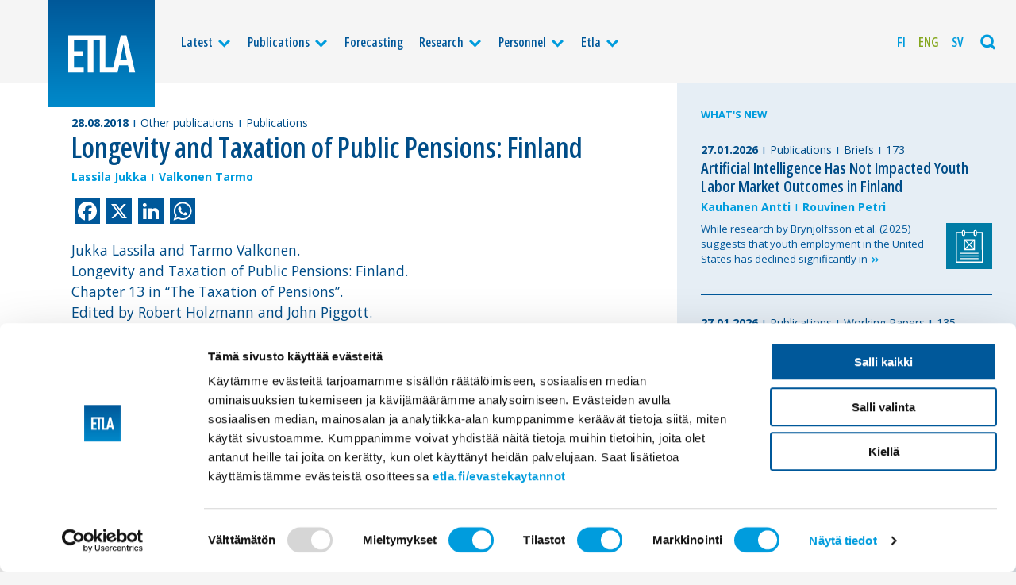

--- FILE ---
content_type: text/html; charset=UTF-8
request_url: https://www.etla.fi/en/publications/longevity-and-taxation-of-public-pensions-finland/
body_size: 8613
content:
<!doctype html>
<html class="no-js" lang="en-US" itemscope itemtype="http://schema.org/WebPage" >
<head>

	<meta charset="UTF-8" />

			<!-- Google Tag Manager -->
<script>(function(w,d,s,l,i){w[l]=w[l]||[];w[l].push({'gtm.start':
new Date().getTime(),event:'gtm.js'});var f=d.getElementsByTagName(s)[0],
j=d.createElement(s),dl=l!='dataLayer'?'&l='+l:'';j.async=true;j.src=
'https://www.googletagmanager.com/gtm.js?id='+i+dl;f.parentNode.insertBefore(j,f);
})(window,document,'script','dataLayer','GTM-MCS4SBR');</script>
<!-- End Google Tag Manager -->	
	
				<title>Longevity and Taxation of Public Pensions: Finland</title>
<meta name="description" content="Jukka Lassila and Tarmo Valkonen.
Longevity and Taxation of Public Pensions: Finland.
Chapter 13 in "The Taxation of Pensions".
Edited by Robert Holzmann and John Piggott.
CESifo Seminar" />
<meta property="og:locale" 		content="en_US" />
<meta property="og:site_name"	content="Etla " />
<meta property="og:type"   content="article" />
<meta property="og:url" 	content="https://www.etla.fi/en/publications/longevity-and-taxation-of-public-pensions-finland/" />
<meta property="og:title"	content="Longevity and Taxation of Public Pensions: Finland" />
<meta property="og:description"	content="Jukka Lassila and Tarmo Valkonen.
Longevity and Taxation of Public Pensions: Finland.
Chapter 13 in "The Taxation of Pensions".
Edited by Robert Holzmann and John Piggott.
CESifo Seminar" />
<meta property="og:image" content="https://www.etla.fi/wp-content/uploads/etla-fb-1200x630.jpg" />
<meta name="twitter:card" content="summary_large_image" />
<meta name="twitter:title" content="Longevity and Taxation of Public Pensions: Finland" />
<meta name="twitter:description" content="Jukka Lassila and Tarmo Valkonen.
Longevity and Taxation of Public Pensions: Finland.
Chapter 13 in "The Taxation of Pensions".
Edited by Robert Holzmann and John Piggott.
CESifo Seminar" />
<meta name="twitter:image" content="https://www.etla.fi/wp-content/uploads/etla-fb-560x300.jpg" />
<meta name="twitter:url" content="https://www.etla.fi/en/publications/longevity-and-taxation-of-public-pensions-finland/" />
<meta itemprop="headline" content="Longevity and Taxation of Public Pensions: Finland" />
<meta itemprop="description" content="Jukka Lassila and Tarmo Valkonen.
Longevity and Taxation of Public Pensions: Finland.
Chapter 13 in "The Taxation of Pensions".
Edited by Robert Holzmann and John Piggott.
CESifo Seminar" />
<link itemprop="image" href="https://www.etla.fi/wp-content/uploads/etla-fb-1200x630.jpg" />
<meta itemprop="dateCreated" content="2018-08-28T13:17:46+03:00" />





	<meta name="viewport" content="width=device-width, initial-scale=1, maximum-scale=1.6, user-scalable=yes" />
	<meta name="format-detection" content="telephone=no" />
	<meta name="theme-color" content="#004d88" />

	<link rel="preconnect" href="https://fonts.googleapis.com">
	<link rel="preconnect" href="https://fonts.gstatic.com" crossorigin>
	<link href="https://fonts.googleapis.com/css2?family=Open+Sans:wdth,wght@75,600;100,400;100,700&display=swap" rel="stylesheet">

	<link rel="icon" type="image/png" sizes="16x16" href="https://www.etla.fi/wp-content/themes/etla2022/dist//favicons/favicon-16x16.png" />
<link rel="icon" type="image/png" sizes="32x32" href="https://www.etla.fi/wp-content/themes/etla2022/dist//favicons/favicon-32x32.png" />
<link rel="icon" type="image/png" sizes="96x96" href="https://www.etla.fi/wp-content/themes/etla2022/dist//favicons/favicon-96x96.png" />
<link rel="icon" type="image/png" sizes="192x192" href="https://www.etla.fi/wp-content/themes/etla2022/dist//favicons/favicon-192x192.png">
<link rel="apple-touch-icon" type="image/png" sizes="120x120" href="https://www.etla.fi/wp-content/themes/etla2022/dist/favicons/favicon-120x120.png" />
<link rel="apple-touch-icon" type="image/png" sizes="152x152" href="https://www.etla.fi/wp-content/themes/etla2022/dist/favicons/favicon-152x152.png" />
<link rel="apple-touch-icon" type="image/png" sizes="167x167" href="https://www.etla.fi/wp-content/themes/etla2022/dist/favicons/favicon-167x167.png" />
<link rel="apple-touch-icon" type="image/png" sizes="180x180" href="https://www.etla.fi/wp-content/themes/etla2022/dist/favicons/favicon-180x180.png" />
<link rel="apple-touch-startup-image"	href="https://www.etla.fi/wp-content/themes/etla2022/dist/favicons/favicon-load.png" />
	<script type="text/javascript" data-cookieconsent="ignore">
	window.dataLayer = window.dataLayer || [];

	function gtag() {
		dataLayer.push(arguments);
	}

	gtag("consent", "default", {
		ad_personalization: "denied",
		ad_storage: "denied",
		ad_user_data: "denied",
		analytics_storage: "denied",
		functionality_storage: "denied",
		personalization_storage: "denied",
		security_storage: "granted",
		wait_for_update: 500,
	});
	gtag("set", "ads_data_redaction", true);
	</script>
<script type="text/javascript"
		id="Cookiebot"
		src="https://consent.cookiebot.com/uc.js"
		data-implementation="wp"
		data-cbid="755c399c-f5f1-4f25-9614-076975a9afd3"
							data-blockingmode="auto"
	></script>
<meta name='robots' content='max-image-preview:large' />
<link rel="alternate" hreflang="fi-fi" href="https://www.etla.fi/julkaisut/longevity-and-taxation-of-public-pensions-finland/" />
<link rel="alternate" hreflang="en-us" href="https://www.etla.fi/en/publications/longevity-and-taxation-of-public-pensions-finland/" />
<link rel="alternate" hreflang="sv-se" href="https://www.etla.fi/sv/publikationer/longevity-and-taxation-of-public-pensions-finland/" />
<link rel="alternate" hreflang="x-default" href="https://www.etla.fi/julkaisut/longevity-and-taxation-of-public-pensions-finland/" />
<link rel='dns-prefetch' href='//static.addtoany.com' />
<link rel='dns-prefetch' href='//cdnjs.cloudflare.com' />
<style id='wp-img-auto-sizes-contain-inline-css' type='text/css'>
img:is([sizes=auto i],[sizes^="auto," i]){contain-intrinsic-size:3000px 1500px}
/*# sourceURL=wp-img-auto-sizes-contain-inline-css */
</style>
<link rel='stylesheet' id='wp-block-library-css' href='https://www.etla.fi/wp-includes/css/dist/block-library/style.min.css'  media='all' />
<style id='global-styles-inline-css' type='text/css'>
:root{--wp--preset--aspect-ratio--square: 1;--wp--preset--aspect-ratio--4-3: 4/3;--wp--preset--aspect-ratio--3-4: 3/4;--wp--preset--aspect-ratio--3-2: 3/2;--wp--preset--aspect-ratio--2-3: 2/3;--wp--preset--aspect-ratio--16-9: 16/9;--wp--preset--aspect-ratio--9-16: 9/16;--wp--preset--color--black: #000000;--wp--preset--color--cyan-bluish-gray: #abb8c3;--wp--preset--color--white: #ffffff;--wp--preset--color--pale-pink: #f78da7;--wp--preset--color--vivid-red: #cf2e2e;--wp--preset--color--luminous-vivid-orange: #ff6900;--wp--preset--color--luminous-vivid-amber: #fcb900;--wp--preset--color--light-green-cyan: #7bdcb5;--wp--preset--color--vivid-green-cyan: #00d084;--wp--preset--color--pale-cyan-blue: #8ed1fc;--wp--preset--color--vivid-cyan-blue: #0693e3;--wp--preset--color--vivid-purple: #9b51e0;--wp--preset--gradient--vivid-cyan-blue-to-vivid-purple: linear-gradient(135deg,rgb(6,147,227) 0%,rgb(155,81,224) 100%);--wp--preset--gradient--light-green-cyan-to-vivid-green-cyan: linear-gradient(135deg,rgb(122,220,180) 0%,rgb(0,208,130) 100%);--wp--preset--gradient--luminous-vivid-amber-to-luminous-vivid-orange: linear-gradient(135deg,rgb(252,185,0) 0%,rgb(255,105,0) 100%);--wp--preset--gradient--luminous-vivid-orange-to-vivid-red: linear-gradient(135deg,rgb(255,105,0) 0%,rgb(207,46,46) 100%);--wp--preset--gradient--very-light-gray-to-cyan-bluish-gray: linear-gradient(135deg,rgb(238,238,238) 0%,rgb(169,184,195) 100%);--wp--preset--gradient--cool-to-warm-spectrum: linear-gradient(135deg,rgb(74,234,220) 0%,rgb(151,120,209) 20%,rgb(207,42,186) 40%,rgb(238,44,130) 60%,rgb(251,105,98) 80%,rgb(254,248,76) 100%);--wp--preset--gradient--blush-light-purple: linear-gradient(135deg,rgb(255,206,236) 0%,rgb(152,150,240) 100%);--wp--preset--gradient--blush-bordeaux: linear-gradient(135deg,rgb(254,205,165) 0%,rgb(254,45,45) 50%,rgb(107,0,62) 100%);--wp--preset--gradient--luminous-dusk: linear-gradient(135deg,rgb(255,203,112) 0%,rgb(199,81,192) 50%,rgb(65,88,208) 100%);--wp--preset--gradient--pale-ocean: linear-gradient(135deg,rgb(255,245,203) 0%,rgb(182,227,212) 50%,rgb(51,167,181) 100%);--wp--preset--gradient--electric-grass: linear-gradient(135deg,rgb(202,248,128) 0%,rgb(113,206,126) 100%);--wp--preset--gradient--midnight: linear-gradient(135deg,rgb(2,3,129) 0%,rgb(40,116,252) 100%);--wp--preset--font-size--small: 13px;--wp--preset--font-size--medium: 20px;--wp--preset--font-size--large: 36px;--wp--preset--font-size--x-large: 42px;--wp--preset--spacing--20: 0.44rem;--wp--preset--spacing--30: 0.67rem;--wp--preset--spacing--40: 1rem;--wp--preset--spacing--50: 1.5rem;--wp--preset--spacing--60: 2.25rem;--wp--preset--spacing--70: 3.38rem;--wp--preset--spacing--80: 5.06rem;--wp--preset--shadow--natural: 6px 6px 9px rgba(0, 0, 0, 0.2);--wp--preset--shadow--deep: 12px 12px 50px rgba(0, 0, 0, 0.4);--wp--preset--shadow--sharp: 6px 6px 0px rgba(0, 0, 0, 0.2);--wp--preset--shadow--outlined: 6px 6px 0px -3px rgb(255, 255, 255), 6px 6px rgb(0, 0, 0);--wp--preset--shadow--crisp: 6px 6px 0px rgb(0, 0, 0);}:where(.is-layout-flex){gap: 0.5em;}:where(.is-layout-grid){gap: 0.5em;}body .is-layout-flex{display: flex;}.is-layout-flex{flex-wrap: wrap;align-items: center;}.is-layout-flex > :is(*, div){margin: 0;}body .is-layout-grid{display: grid;}.is-layout-grid > :is(*, div){margin: 0;}:where(.wp-block-columns.is-layout-flex){gap: 2em;}:where(.wp-block-columns.is-layout-grid){gap: 2em;}:where(.wp-block-post-template.is-layout-flex){gap: 1.25em;}:where(.wp-block-post-template.is-layout-grid){gap: 1.25em;}.has-black-color{color: var(--wp--preset--color--black) !important;}.has-cyan-bluish-gray-color{color: var(--wp--preset--color--cyan-bluish-gray) !important;}.has-white-color{color: var(--wp--preset--color--white) !important;}.has-pale-pink-color{color: var(--wp--preset--color--pale-pink) !important;}.has-vivid-red-color{color: var(--wp--preset--color--vivid-red) !important;}.has-luminous-vivid-orange-color{color: var(--wp--preset--color--luminous-vivid-orange) !important;}.has-luminous-vivid-amber-color{color: var(--wp--preset--color--luminous-vivid-amber) !important;}.has-light-green-cyan-color{color: var(--wp--preset--color--light-green-cyan) !important;}.has-vivid-green-cyan-color{color: var(--wp--preset--color--vivid-green-cyan) !important;}.has-pale-cyan-blue-color{color: var(--wp--preset--color--pale-cyan-blue) !important;}.has-vivid-cyan-blue-color{color: var(--wp--preset--color--vivid-cyan-blue) !important;}.has-vivid-purple-color{color: var(--wp--preset--color--vivid-purple) !important;}.has-black-background-color{background-color: var(--wp--preset--color--black) !important;}.has-cyan-bluish-gray-background-color{background-color: var(--wp--preset--color--cyan-bluish-gray) !important;}.has-white-background-color{background-color: var(--wp--preset--color--white) !important;}.has-pale-pink-background-color{background-color: var(--wp--preset--color--pale-pink) !important;}.has-vivid-red-background-color{background-color: var(--wp--preset--color--vivid-red) !important;}.has-luminous-vivid-orange-background-color{background-color: var(--wp--preset--color--luminous-vivid-orange) !important;}.has-luminous-vivid-amber-background-color{background-color: var(--wp--preset--color--luminous-vivid-amber) !important;}.has-light-green-cyan-background-color{background-color: var(--wp--preset--color--light-green-cyan) !important;}.has-vivid-green-cyan-background-color{background-color: var(--wp--preset--color--vivid-green-cyan) !important;}.has-pale-cyan-blue-background-color{background-color: var(--wp--preset--color--pale-cyan-blue) !important;}.has-vivid-cyan-blue-background-color{background-color: var(--wp--preset--color--vivid-cyan-blue) !important;}.has-vivid-purple-background-color{background-color: var(--wp--preset--color--vivid-purple) !important;}.has-black-border-color{border-color: var(--wp--preset--color--black) !important;}.has-cyan-bluish-gray-border-color{border-color: var(--wp--preset--color--cyan-bluish-gray) !important;}.has-white-border-color{border-color: var(--wp--preset--color--white) !important;}.has-pale-pink-border-color{border-color: var(--wp--preset--color--pale-pink) !important;}.has-vivid-red-border-color{border-color: var(--wp--preset--color--vivid-red) !important;}.has-luminous-vivid-orange-border-color{border-color: var(--wp--preset--color--luminous-vivid-orange) !important;}.has-luminous-vivid-amber-border-color{border-color: var(--wp--preset--color--luminous-vivid-amber) !important;}.has-light-green-cyan-border-color{border-color: var(--wp--preset--color--light-green-cyan) !important;}.has-vivid-green-cyan-border-color{border-color: var(--wp--preset--color--vivid-green-cyan) !important;}.has-pale-cyan-blue-border-color{border-color: var(--wp--preset--color--pale-cyan-blue) !important;}.has-vivid-cyan-blue-border-color{border-color: var(--wp--preset--color--vivid-cyan-blue) !important;}.has-vivid-purple-border-color{border-color: var(--wp--preset--color--vivid-purple) !important;}.has-vivid-cyan-blue-to-vivid-purple-gradient-background{background: var(--wp--preset--gradient--vivid-cyan-blue-to-vivid-purple) !important;}.has-light-green-cyan-to-vivid-green-cyan-gradient-background{background: var(--wp--preset--gradient--light-green-cyan-to-vivid-green-cyan) !important;}.has-luminous-vivid-amber-to-luminous-vivid-orange-gradient-background{background: var(--wp--preset--gradient--luminous-vivid-amber-to-luminous-vivid-orange) !important;}.has-luminous-vivid-orange-to-vivid-red-gradient-background{background: var(--wp--preset--gradient--luminous-vivid-orange-to-vivid-red) !important;}.has-very-light-gray-to-cyan-bluish-gray-gradient-background{background: var(--wp--preset--gradient--very-light-gray-to-cyan-bluish-gray) !important;}.has-cool-to-warm-spectrum-gradient-background{background: var(--wp--preset--gradient--cool-to-warm-spectrum) !important;}.has-blush-light-purple-gradient-background{background: var(--wp--preset--gradient--blush-light-purple) !important;}.has-blush-bordeaux-gradient-background{background: var(--wp--preset--gradient--blush-bordeaux) !important;}.has-luminous-dusk-gradient-background{background: var(--wp--preset--gradient--luminous-dusk) !important;}.has-pale-ocean-gradient-background{background: var(--wp--preset--gradient--pale-ocean) !important;}.has-electric-grass-gradient-background{background: var(--wp--preset--gradient--electric-grass) !important;}.has-midnight-gradient-background{background: var(--wp--preset--gradient--midnight) !important;}.has-small-font-size{font-size: var(--wp--preset--font-size--small) !important;}.has-medium-font-size{font-size: var(--wp--preset--font-size--medium) !important;}.has-large-font-size{font-size: var(--wp--preset--font-size--large) !important;}.has-x-large-font-size{font-size: var(--wp--preset--font-size--x-large) !important;}
/*# sourceURL=global-styles-inline-css */
</style>

<style id='classic-theme-styles-inline-css' type='text/css'>
/*! This file is auto-generated */
.wp-block-button__link{color:#fff;background-color:#32373c;border-radius:9999px;box-shadow:none;text-decoration:none;padding:calc(.667em + 2px) calc(1.333em + 2px);font-size:1.125em}.wp-block-file__button{background:#32373c;color:#fff;text-decoration:none}
/*# sourceURL=/wp-includes/css/classic-themes.min.css */
</style>
<link rel='stylesheet' id='wpml-legacy-horizontal-list-0-css' href='https://www.etla.fi/wp-content/plugins/sitepress-multilingual-cms/templates/language-switchers/legacy-list-horizontal/style.min.css'  media='all' />
<style id='wpml-legacy-horizontal-list-0-inline-css' type='text/css'>
.wpml-ls-statics-shortcode_actions, .wpml-ls-statics-shortcode_actions .wpml-ls-sub-menu, .wpml-ls-statics-shortcode_actions a {border-color:#cdcdcd;}.wpml-ls-statics-shortcode_actions a, .wpml-ls-statics-shortcode_actions .wpml-ls-sub-menu a, .wpml-ls-statics-shortcode_actions .wpml-ls-sub-menu a:link, .wpml-ls-statics-shortcode_actions li:not(.wpml-ls-current-language) .wpml-ls-link, .wpml-ls-statics-shortcode_actions li:not(.wpml-ls-current-language) .wpml-ls-link:link {color:#444444;background-color:#ffffff;}.wpml-ls-statics-shortcode_actions .wpml-ls-sub-menu a:hover,.wpml-ls-statics-shortcode_actions .wpml-ls-sub-menu a:focus, .wpml-ls-statics-shortcode_actions .wpml-ls-sub-menu a:link:hover, .wpml-ls-statics-shortcode_actions .wpml-ls-sub-menu a:link:focus {color:#000000;background-color:#eeeeee;}.wpml-ls-statics-shortcode_actions .wpml-ls-current-language > a {color:#444444;background-color:#ffffff;}.wpml-ls-statics-shortcode_actions .wpml-ls-current-language:hover>a, .wpml-ls-statics-shortcode_actions .wpml-ls-current-language>a:focus {color:#000000;background-color:#eeeeee;}
/*# sourceURL=wpml-legacy-horizontal-list-0-inline-css */
</style>
<link rel='stylesheet' id='wpml-menu-item-0-css' href='https://www.etla.fi/wp-content/plugins/sitepress-multilingual-cms/templates/language-switchers/menu-item/style.min.css'  media='all' />
<link rel='stylesheet' id='stylesheet-css' href='https://www.etla.fi/wp-content/themes/etla2022/dist/style.css'  media='all' />
<link rel='stylesheet' id='printstyle-css' href='https://www.etla.fi/wp-content/themes/etla2022/dist/print.css'  media='print' />
<link rel='stylesheet' id='addtoany-css' href='https://www.etla.fi/wp-content/plugins/add-to-any/addtoany.min.css'  media='all' />
<script type="text/javascript" id="wpml-cookie-js-extra">
/* <![CDATA[ */
var wpml_cookies = {"wp-wpml_current_language":{"value":"en","expires":1,"path":"/"}};
var wpml_cookies = {"wp-wpml_current_language":{"value":"en","expires":1,"path":"/"}};
//# sourceURL=wpml-cookie-js-extra
/* ]]> */
</script>
<script  src="https://www.etla.fi/wp-content/plugins/sitepress-multilingual-cms/res/js/cookies/language-cookie.js" id="wpml-cookie-js" defer="defer" data-wp-strategy="defer"></script>
<script  id="addtoany-core-js-before">
/* <![CDATA[ */
window.a2a_config=window.a2a_config||{};a2a_config.callbacks=[];a2a_config.overlays=[];a2a_config.templates={};
a2a_config.icon_color="#00589a,#ffffff";

//# sourceURL=addtoany-core-js-before
/* ]]> */
</script>
<script  defer src="https://static.addtoany.com/menu/page.js" id="addtoany-core-js"></script>
<script  src="https://cdnjs.cloudflare.com/ajax/libs/jquery/2.2.4/jquery.min.js" id="jquery-js"></script>
<script  defer src="https://www.etla.fi/wp-content/plugins/add-to-any/addtoany.min.js" id="addtoany-jquery-js"></script>
<link rel="canonical" href="https://www.etla.fi/en/publications/longevity-and-taxation-of-public-pensions-finland/" />
<link rel='shortlink' href='https://www.etla.fi/en/?p=62320' />
<meta name="generator" content="WPML ver:4.8.6 stt:1,18,52;" />

</head>

<body class="wp-singular post-template post-template-single-publication post-template-single-publication-php single single-post postid-62320 single-format-standard wp-theme-etla2022  antialiased single--other-publications single--publications">

			<!-- Google Tag Manager (noscript) -->
<noscript><iframe src="https://www.googletagmanager.com/ns.html?id=GTM-MCS4SBR"
height="0" width="0" style="display:none;visibility:hidden"></iframe></noscript>
<!-- End Google Tag Manager (noscript) -->	
<div class="base base--nav">
<!-- START navigation -->
		<div class="navigation">
		<div class="navigation__content">

				<a class="logo" href="https://www.etla.fi/en/" title="Etla" rel="home">
											<img class="logo___img" src="https://www.etla.fi/wp-content/uploads/logo-etla_logo.svg" alt="Etla" />
									</a>

							<ul class="mainnav">
					<li class="mainnav__item mainnav__item--level_0 mainnav__item--has-subnav"><a  href="https://www.etla.fi/en/latest/" class="mainnav__link mainnav__link--level_0">Latest</a><span class="mainnav__subnavtoggler"><i class="icon-down mainnav__subnavtoggler__icon"></i></span>
	<ul class="mainnav__subnav">
<li class="mainnav__item mainnav__item--level_1"><a  href="https://www.etla.fi/en/latest/" class="mainnav__link mainnav__link--level_1">Latest</a></li>
<li class="mainnav__item mainnav__item--level_1"><a  href="https://www.etla.fi/en/latest/news-and-press-releases/" class="mainnav__link mainnav__link--level_1">News and press releases</a></li>
<li class="mainnav__item mainnav__item--level_1"><a  href="https://www.etla.fi/en/latest/columns/" class="mainnav__link mainnav__link--level_1">Columns</a></li>
<li class="mainnav__item mainnav__item--level_1"><a  href="https://www.etla.fi/en/etla-events/" class="mainnav__link mainnav__link--level_1">Events</a></li>
</ul>
</li>
<li class="current-post-ancestor current-post-parent mainnav__item mainnav__item--level_0 mainnav__item--has-subnav"><a  href="https://www.etla.fi/en/publications/" class="mainnav__link mainnav__link--level_0">Publications</a><span class="mainnav__subnavtoggler"><i class="icon-down mainnav__subnavtoggler__icon"></i></span>
	<ul class="mainnav__subnav">
<li class="current-post-ancestor current-post-parent mainnav__item mainnav__item--level_1"><a  href="https://www.etla.fi/en/publications/" class="mainnav__link mainnav__link--level_1">All publications</a></li>
<li class="mainnav__item mainnav__item--level_1"><a  href="https://www.etla.fi/en/publications/reports/" class="mainnav__link mainnav__link--level_1">Reports</a></li>
<li class="mainnav__item mainnav__item--level_1"><a  href="https://www.etla.fi/en/publications/books/" class="mainnav__link mainnav__link--level_1">Books</a></li>
<li class="mainnav__item mainnav__item--level_1"><a  href="https://www.etla.fi/en/publications/briefs/" class="mainnav__link mainnav__link--level_1">Briefs</a></li>
<li class="mainnav__item mainnav__item--level_1"><a  href="https://www.etla.fi/en/publications/working-papers-en/" class="mainnav__link mainnav__link--level_1">Working Papers</a></li>
<li class="mainnav__item mainnav__item--level_1"><a  href="https://www.etla.fi/en/publications/academic-publications/" class="mainnav__link mainnav__link--level_1">Academic Publications</a></li>
<li class="current-post-ancestor current-post-parent mainnav__item mainnav__item--level_1"><a  href="https://www.etla.fi/en/publications/other-publications/" class="mainnav__link mainnav__link--level_1">Other publications</a></li>
</ul>
</li>
<li class="mainnav__item mainnav__item--level_0"><a  href="https://www.etla.fi/en/forecasting/" class="mainnav__link mainnav__link--level_0">Forecasting</a></li>
<li class="mainnav__item mainnav__item--level_0 mainnav__item--has-subnav"><a  href="https://www.etla.fi/en/research/" class="mainnav__link mainnav__link--level_0">Research</a><span class="mainnav__subnavtoggler"><i class="icon-down mainnav__subnavtoggler__icon"></i></span>
	<ul class="mainnav__subnav">
<li class="mainnav__item mainnav__item--level_1"><a  href="https://www.etla.fi/en/research/" class="mainnav__link mainnav__link--level_1">Selected research</a></li>
<li class="mainnav__item mainnav__item--level_1"><a  href="https://www.etla.fi/en/research-groups/macroeconomy-and-public-finances/" class="mainnav__link mainnav__link--level_1">Macroeconomy and public finances</a></li>
<li class="mainnav__item mainnav__item--level_1"><a  href="https://www.etla.fi/en/research-groups/labour-market-and-education/" class="mainnav__link mainnav__link--level_1">Labour market and education</a></li>
<li class="mainnav__item mainnav__item--level_1"><a  href="https://www.etla.fi/en/research-groups/growth-international-trade-and-competition/" class="mainnav__link mainnav__link--level_1">Growth, international trade and competition</a></li>
<li class="mainnav__item mainnav__item--level_1"><a  href="https://www.etla.fi/en/research-groups/business-renewal/" class="mainnav__link mainnav__link--level_1">Business renewal</a></li>
</ul>
</li>
<li class="mainnav__item mainnav__item--level_0 mainnav__item--has-subnav"><a  href="https://www.etla.fi/en/personnel/" class="mainnav__link mainnav__link--level_0">Personnel</a><span class="mainnav__subnavtoggler"><i class="icon-down mainnav__subnavtoggler__icon"></i></span>
	<ul class="mainnav__subnav">
<li class="mainnav__item mainnav__item--level_1"><a  href="https://www.etla.fi/en/personnel/" class="mainnav__link mainnav__link--level_1">All Personnel</a></li>
<li class="mainnav__item mainnav__item--level_1"><a  href="https://www.etla.fi/en/personnel/researchers/" class="mainnav__link mainnav__link--level_1">Researchers</a></li>
<li class="mainnav__item mainnav__item--level_1"><a  href="https://www.etla.fi/en/personnel/management/" class="mainnav__link mainnav__link--level_1">Management</a></li>
<li class="mainnav__item mainnav__item--level_1"><a  href="https://www.etla.fi/en/personnel/communication-and-other-services/" class="mainnav__link mainnav__link--level_1">Communication and other services</a></li>
</ul>
</li>
<li class="mainnav__item mainnav__item--level_0 mainnav__item--has-subnav"><a  href="https://www.etla.fi/en/etla/" class="mainnav__link mainnav__link--level_0">Etla</a><span class="mainnav__subnavtoggler"><i class="icon-down mainnav__subnavtoggler__icon"></i></span>
	<ul class="mainnav__subnav">
<li class="mainnav__item mainnav__item--level_1"><a  href="https://www.etla.fi/en/etla/" class="mainnav__link mainnav__link--level_1">About Etla</a></li>
<li class="mainnav__item mainnav__item--level_1"><a  href="https://www.etla.fi/en/etla/goal/" class="mainnav__link mainnav__link--level_1">Goal</a></li>
<li class="mainnav__item mainnav__item--level_1"><a  href="https://www.etla.fi/en/etla/organisation/" class="mainnav__link mainnav__link--level_1">Organisation</a></li>
<li class="mainnav__item mainnav__item--level_1"><a  href="https://www.etla.fi/en/etla/etlas-history/" class="mainnav__link mainnav__link--level_1">History</a></li>
<li class="mainnav__item mainnav__item--level_1"><a  href="https://www.etla.fi/en/etla/contact-information/" class="mainnav__link mainnav__link--level_1">Contact information</a></li>
</ul>
</li>
				</ul>
			
							<ul class="langnav">
					<li class="wpml-ls-slot-4924 wpml-ls-item wpml-ls-item-fi wpml-ls-menu-item wpml-ls-first-item langnav__item"><a  title="Switch to Fi" href="https://www.etla.fi/julkaisut/longevity-and-taxation-of-public-pensions-finland/" class="langnav__link"><span class="wpml-ls-display">Fi</span></a></li>
<li class="wpml-ls-slot-4924 wpml-ls-item wpml-ls-item-en wpml-ls-current-language wpml-ls-menu-item langnav__item"><a  href="https://www.etla.fi/en/publications/longevity-and-taxation-of-public-pensions-finland/" class="langnav__link"><span class="wpml-ls-display">Eng</span></a></li>
<li class="wpml-ls-slot-4924 wpml-ls-item wpml-ls-item-sv wpml-ls-menu-item wpml-ls-last-item langnav__item"><a  title="Switch to Sv" href="https://www.etla.fi/sv/publikationer/longevity-and-taxation-of-public-pensions-finland/" class="langnav__link"><span class="wpml-ls-display">Sv</span></a></li>
				</ul>
			

			<div class="mainnav__toggler mainnav__searchtoggler">
				<i class="js-searchtoggler icon-search"></i>
			</div>

			<div class="mainnav__toggler mainnav__menutoggler">
				<i class="js-menutoggler icon-menu"></i>
			</div>

		</div>
	</div>
<!-- // END navigation -->
<!-- START search -->
	<!-- START search__flyout -->
<div class="search__flyout">
	<div class="grid-x">
		<div class="cell small-12 search__flyout__col light">
			<form method="get" id="searchform" class="search__form" action="https://www.etla.fi/en/">
	<div class="search__form__fields">
		<label class="screen-reader-text search__label" for="s">Search the site</label>
		<input type="text" class="search__text" value="" name="s" id="s" placeholder="Enter a few search terms">
		<input type="submit" id="searchsubmit" value="Search" class="button button--light search__button">
	</div>
</form>
		</div>
	</div>
</div>
<!-- END search__flyout -->
<!-- // END search -->
</div>
<!-- START base -->
<div class="base base--body">

<div class="section section__slideunder section__post">

		<div class="grid-x grid-padding-x">
		
			<div class="small-12 large-8 cell section__post__column section__post__column--main">

								<div class="singlepost publication">

		
			

	

	
		<div class="singlepost__content publication__content">

									
<div class="articlemeta">
	<div class="articlemeta__container">
				<span class="articlemeta__item articlemeta__item--date"><time class="articledate" datetime="2018-08-28T00:00:00+00:00">28.08.2018</time></span>
				
		<span class="articlemeta__item articlemeta__item--category"><a href="https://www.etla.fi/en/publications/other-publications/" rel="category tag">Other publications</a></span> <span class="articlemeta__item articlemeta__item--category"><a href="https://www.etla.fi/en/publications/" rel="category tag">Publications</a></span> 

		
								
								
	</div>
</div>
			<div class="headline headline--first headline--xlarge headline--smallbottom">
				<h1>Longevity and Taxation of Public Pensions: Finland</h1>
			</div>
			<div class="authorslist authorslist--normal"><div class="authorslist__container"><span><a href="https://www.etla.fi/en/henkilot/lassila-jukka/">Lassila Jukka</a></span><span><a href="https://www.etla.fi/en/henkilot/valkonen-tarmo/">Valkonen Tarmo</a></span></div></div>				
				<div class="singlepost__body publication__body helper__content">
			<div class="addtoany_share_save_container addtoany_content addtoany_content_top"><div class="a2a_kit a2a_kit_size_32 addtoany_list" data-a2a-url="https://www.etla.fi/en/publications/longevity-and-taxation-of-public-pensions-finland/" data-a2a-title="Longevity and Taxation of Public Pensions: Finland"><a class="a2a_button_facebook" href="https://www.addtoany.com/add_to/facebook?linkurl=https%3A%2F%2Fwww.etla.fi%2Fen%2Fpublications%2Flongevity-and-taxation-of-public-pensions-finland%2F&amp;linkname=Longevity%20and%20Taxation%20of%20Public%20Pensions%3A%20Finland" title="Facebook" rel="nofollow noopener" target="_blank"></a><a class="a2a_button_x" href="https://www.addtoany.com/add_to/x?linkurl=https%3A%2F%2Fwww.etla.fi%2Fen%2Fpublications%2Flongevity-and-taxation-of-public-pensions-finland%2F&amp;linkname=Longevity%20and%20Taxation%20of%20Public%20Pensions%3A%20Finland" title="X" rel="nofollow noopener" target="_blank"></a><a class="a2a_button_linkedin" href="https://www.addtoany.com/add_to/linkedin?linkurl=https%3A%2F%2Fwww.etla.fi%2Fen%2Fpublications%2Flongevity-and-taxation-of-public-pensions-finland%2F&amp;linkname=Longevity%20and%20Taxation%20of%20Public%20Pensions%3A%20Finland" title="LinkedIn" rel="nofollow noopener" target="_blank"></a><a class="a2a_button_whatsapp" href="https://www.addtoany.com/add_to/whatsapp?linkurl=https%3A%2F%2Fwww.etla.fi%2Fen%2Fpublications%2Flongevity-and-taxation-of-public-pensions-finland%2F&amp;linkname=Longevity%20and%20Taxation%20of%20Public%20Pensions%3A%20Finland" title="WhatsApp" rel="nofollow noopener" target="_blank"></a></div></div><p>Jukka Lassila and Tarmo Valkonen.<br />
Longevity and Taxation of Public Pensions: Finland.<br />
Chapter 13 in &#8220;The Taxation of Pensions&#8221;.<br />
Edited by Robert Holzmann and John Piggott.<br />
CESifo Seminar Series, ISBN 978-026-203-832-4, 2018.</p>
		</div>

				
<div class="publicationmeta">

	<div class="headline headline--first headline--medium">
		<h3>Publication info</h3>
	</div>

		<div class="grid-x grid-padding-x">

		<div class="cell small-12 medium-6">
			<dl class="publicationmeta__list">

								
								
								
								
												
													<dt class="publicationmeta__list__term">
						Date					</dt>
					<dd class="publicationmeta__list__item">28.08.2018</dd>
				
								
								
								
								
								
								
			</dl>
		</div>

		<div class="cell small-12 medium-6">
			<dl class="publicationmeta__list">

								
								
													<dt class="publicationmeta__list__term">
						Availability of print version					</dt>
											<dd class="publicationmeta__list__item">Available															<i class="icon-info" data-tooltip tabindex="1" title="https://mitpress.mit.edu/books/taxation-pensions" data-position="top" data-alignment="center"></i>							
													</dd>
									
								
								
																							<dt class="publicationmeta__list__term">
						Language					</dt>
					<dd class="publicationmeta__list__item">English</dd>
				
									
				<dt class="publicationmeta__list__term">
					Download the publication				</dt>
															<dd class="publicationmeta__list__item"><a class="link--arrow" href="https://mitpress.mit.edu/books/taxation-pensions" target="_blank">mitpress.mit.edu</a></dd>
								 									 									 	
			
												
									
			</dl>
				
		</div>

	</div>
	
</div>

				





						
	</div>
	
</div>

								

<div class="time-machine">
	<a href="https://www.etla.fi/en/publications/missing-growth-in-finland/" rel="prev"><i class="icon-left"></i> Previous</a>	<a href="https://www.etla.fi/en/publications/longevity-working-lives-and-public-finances/" rel="next">Next <i class="icon-right"></i></a></div>

			</div>

						<div class="small-12 large-4 cell section__post__column section__post__column--side">
				<div class="sidebar">
					


	<div class="sidebararticles__header">What's New</div>

	<div id="sidebararticles" class="sidebararticles">
			    <div class="listedpost">
	<div class="listedpost__inner">

			
<div class="articlemeta">
	<div class="articlemeta__container">
				<span class="articlemeta__item articlemeta__item--date"><time class="articledate" datetime="2026-01-27T00:00:00+00:00">27.01.2026</time></span>
				
		<span class="articlemeta__item articlemeta__item--category"><a href="https://www.etla.fi/en/publications/">Publications</a></span> <span class="articlemeta__item articlemeta__item--category"><a href="https://www.etla.fi/en/publications/briefs/" rel="category tag">Briefs</a></span> 

		
						
					<span><em>173</em></span>
					
	</div>
</div>

				<div class="headline headline--first headline--small headline--minibottom">
			<h3>
				<a href="https://www.etla.fi/en/publications/briefs/tekoaly-ei-ole-vaikuttanut-nuorten-tyomarkkina-asemaan-suomessa/">
					Artificial Intelligence Has Not Impacted Youth Labor Market Outcomes in Finland				</a>
			</h3>
		</div>

		<div class="authorslist authorslist--normal"><div class="authorslist__container"><span><a href="https://www.etla.fi/en/henkilot/kauhanen-antti/">Kauhanen Antti</a></span><span><a href="https://www.etla.fi/en/henkilot/rouvinen-petri/">Rouvinen Petri</a></span></div></div>
				<div class="listedpost__content">
			<a href="https://www.etla.fi/en/publications/briefs/tekoaly-ei-ole-vaikuttanut-nuorten-tyomarkkina-asemaan-suomessa/">
														<figure class="caticon__wrapper listedpost__image"><img class="caticon__icon" src="https://www.etla.fi/wp-content/uploads/piktogrammi-muistio-1.svg" alt=""></figure>								While research by Brynjolfsson et al. (2025) suggests that youth employment in the United States has declined significantly <span class="helper__lastword">in<i class="icon-doublearr-big"></i></span>			</a>
		</div>

	</div>
</div>
			    <div class="listedpost">
	<div class="listedpost__inner">

			
<div class="articlemeta">
	<div class="articlemeta__container">
				<span class="articlemeta__item articlemeta__item--date"><time class="articledate" datetime="2026-01-27T00:00:00+00:00">27.01.2026</time></span>
				
		<span class="articlemeta__item articlemeta__item--category"><a href="https://www.etla.fi/en/publications/">Publications</a></span> <span class="articlemeta__item articlemeta__item--category"><a href="https://www.etla.fi/en/publications/working-papers-en/" rel="category tag">Working Papers</a></span> 

		
						
					<span><em>135</em></span>
					
	</div>
</div>

				<div class="headline headline--first headline--small headline--minibottom">
			<h3>
				<a href="https://www.etla.fi/en/publications/working-papers-en/ai-has-not-impacted-the-youth-labor-market-in-finland/">
					AI Has Not Impacted the Youth Labor Market in Finland				</a>
			</h3>
		</div>

		<div class="authorslist authorslist--normal"><div class="authorslist__container"><span><a href="https://www.etla.fi/en/henkilot/kauhanen-antti/">Kauhanen Antti</a></span><span><a href="https://www.etla.fi/en/henkilot/rouvinen-petri/">Rouvinen Petri</a></span></div></div>
				<div class="listedpost__content">
			<a href="https://www.etla.fi/en/publications/working-papers-en/ai-has-not-impacted-the-youth-labor-market-in-finland/">
														<figure class="caticon__wrapper listedpost__image"><img class="caticon__icon" src="https://www.etla.fi/wp-content/uploads/piktogrammi-workingpaper-1.svg" alt=""></figure>								We examine the impact of generative AI on the youth labor market in Finland by replicating the key <span class="helper__lastword">analyses<i class="icon-doublearr-big"></i></span>			</a>
		</div>

	</div>
</div>
			    <div class="listedpost">
	<div class="listedpost__inner">

			
<div class="articlemeta">
	<div class="articlemeta__container">
				<span class="articlemeta__item articlemeta__item--date"><time class="articledate" datetime="2026-01-20T00:00:00+00:00">20.01.2026</time></span>
				
		<span class="articlemeta__item articlemeta__item--category"><a href="https://www.etla.fi/en/publications/">Publications</a></span> <span class="articlemeta__item articlemeta__item--category"><a href="https://www.etla.fi/en/publications/academic-publications/" rel="category tag">Academic Publications</a></span> 

		
								
	</div>
</div>

				<div class="headline headline--first headline--small headline--minibottom">
			<h3>
				<a href="https://www.etla.fi/en/publications/academic-publications/assessing-the-accuracy-of-probabilistic-population-forecasts/">
					Assessing the Accuracy of Probabilistic Population Forecasts				</a>
			</h3>
		</div>

		<div class="authorslist authorslist--normal"><div class="authorslist__container"><span><em>Alho Juha</em></span><span><em>Keilman Nico</em></span></div></div>
				<div class="listedpost__content">
			<a href="https://www.etla.fi/en/publications/academic-publications/assessing-the-accuracy-of-probabilistic-population-forecasts/">
																						Stochastic demographic forecasts indicate to their users the ex ante level of uncertainty to be expected. There are <span class="helper__lastword">approximately<i class="icon-doublearr-big"></i></span>			</a>
		</div>

	</div>
</div>
			    <div class="listedpost">
	<div class="listedpost__inner">

			
<div class="articlemeta">
	<div class="articlemeta__container">
				<span class="articlemeta__item articlemeta__item--date"><time class="articledate" datetime="2026-01-19T00:00:00+00:00">19.01.2026</time></span>
				
		<span class="articlemeta__item articlemeta__item--category"><a href="https://www.etla.fi/en/publications/">Publications</a></span> <span class="articlemeta__item articlemeta__item--category"><a href="https://www.etla.fi/en/publications/briefs/" rel="category tag">Briefs</a></span> 

		
						
					<span><em>172</em></span>
					
	</div>
</div>

				<div class="headline headline--first headline--small headline--minibottom">
			<h3>
				<a href="https://www.etla.fi/en/publications/briefs/verotuksen-kustannukset-yhteiskunnalle-politiikkasuosituksia-suomelle/">
					The Societal Costs of Taxation – Policy Recommendations for Finland				</a>
			</h3>
		</div>

		<div class="authorslist authorslist--normal"><div class="authorslist__container"><span><a href="https://www.etla.fi/en/henkilot/ropponen-olli/">Ropponen Olli</a></span></div></div>
				<div class="listedpost__content">
			<a href="https://www.etla.fi/en/publications/briefs/verotuksen-kustannukset-yhteiskunnalle-politiikkasuosituksia-suomelle/">
														<figure class="caticon__wrapper listedpost__image"><img class="caticon__icon" src="https://www.etla.fi/wp-content/uploads/piktogrammi-muistio-1.svg" alt=""></figure>								This brief examines the societal costs of taxation using international economic research literature and the Marginal Value of <span class="helper__lastword">Public<i class="icon-doublearr-big"></i></span>			</a>
		</div>

	</div>
</div>
		</div>

				</div>
			</div>

			</div> <!-- // end row -->
	
</div>


<div class="footer light">
	<div class="grid-x">

				<div class="cell small-12 large-4 footer__logo__cell">
			<figure class="footer__logo">
				<a href="https://www.etla.fi/en/" title="Etla" rel="home">
											<img src="https://www.etla.fi/wp-content/uploads/logo-etla_logo.svg" alt="Etla" />
									</a>
			</figure>
		</div>

				<div class="cell small-12 large-2">
			<div class="footer__col footer__somelinks">

									<div class="headline headline--small headline--first headline--smallbottom">
						<h4>ETLA in social media</h4>
					</div>
										

									<p>
						<a class="footer__somebutton" href="https://www.x.com/ETLAnews" target="_blank">
							<i class="icon-x"></i>
							ETLA in X						</a>
					</p>
				
									<p>
						<a class="footer__somebutton" href="https://www.instagram.com/etlainsta" target="_blank">
							<i class="icon-instagram"></i>
							ETLA in Instagram						</a>
					</p>
				
									<p>
						<a class="footer__somebutton" href="https://fi.linkedin.com/company/etla" target="_blank">
							<i class="icon-linkedin"></i>
							ETLA in LinkedIn						</a>
					</p>
				
									<p>
						<a class="footer__somebutton" href="https://www.youtube.com/channel/UCNHzZr-96GODtWvGHSxUKaA" target="_blank">
							<i class="icon-youtube"></i>
							ETLA in YouTube						</a>
					</p>
				
				
			</div>
		</div>

				<div class="cell small-12 large-2">
			<div class="footer__col footer__contacts">
				
													<div class="headline headline--small headline--first headline--smallbottom">
						<h4>ETLA Economic Research</h4>
					</div>
				
													<div class="footer__address">
						<p>Arkadiankatu 23 B<br />
00100 HELSINKI</p>
					</div>
				
													<p><i class="icon-phone"></i>+358 (09) 609 900</p>
				
													<p class="footer__contacts__linkwrapper">
						<a href="https://www.etla.fi/en/etla/contact-information/">
							Contacts						</a>
					</p>
				
			</div>
		</div>

		<div class="cell small-12 large-2">
			<div class="footer__col footer__pagelinks">
				
																											<p><a href="https://www.etla.fi/en/privacy-policy/"
										target=""
										title="Privacy policy">
								Privacy policy							</a></p>
													<p><a href="https://www.etla.fi/en/cookie-policy/"
										target=""
										title="Cookie Policy">
								Cookie Policy							</a></p>
													<p><a href="https://www.etla.fi/en/ai-ethics/"
										target=""
										title="AI Policy">
								AI Policy							</a></p>
										
			</div>
		</div>
			
	</div>
</div>

</div>
<!-- // END base -->

<script type="speculationrules">
{"prefetch":[{"source":"document","where":{"and":[{"href_matches":"/en/*"},{"not":{"href_matches":["/wp-*.php","/wp-admin/*","/wp-content/uploads/*","/wp-content/*","/wp-content/plugins/*","/wp-content/themes/etla2022/*","/en/*\\?(.+)"]}},{"not":{"selector_matches":"a[rel~=\"nofollow\"]"}},{"not":{"selector_matches":".no-prefetch, .no-prefetch a"}}]},"eagerness":"conservative"}]}
</script>
<script  src="https://cdnjs.cloudflare.com/ajax/libs/modernizr/2.8.3/modernizr.min.js" id="modernizr-js"></script>
<script  src="https://www.etla.fi/wp-content/themes/etla2022/dist/main.min.js?v=2.4" id="main-js-js"></script>
<script type="text/javascript" id="ph_morepubs-js-extra">
/* <![CDATA[ */
var ph_morepubs_data = {"ajaxurl":"https://www.etla.fi/wp-admin/admin-ajax.php","ajax_nonce":"ea1779e3eb","current_page":"2"};
//# sourceURL=ph_morepubs-js-extra
/* ]]> */
</script>
<script  src="https://www.etla.fi/wp-content/themes/etla2022/dist/ph-morepubs-min.js" id="ph_morepubs-js"></script>


</body>
</html>


--- FILE ---
content_type: text/javascript
request_url: https://www.etla.fi/wp-content/themes/etla2022/dist/ph-morepubs-min.js
body_size: 407
content:
!function(e){var t,a,o,n={},r=ph_morepubs_data.current_page;e(document).ready(function(){n.init()}),n.init=function(){n.loadMoreListener()},n.loadMoreListener=function(){e("#js-ph_morepubs__loadmore").on("click",function(t){morebutton=e(this),t.preventDefault(),n.loadPosts()})},n.loadPosts=function(){a=morebutton.attr("data-maxpages"),t=morebutton.attr("data-authorname"),o=morebutton.attr("data-postsperpage"),e.ajax({url:ph_morepubs_data.ajaxurl,type:"post",dataType:"html",data:{action:"ph_morepubs",ajaxnonce:ph_morepubs_data.ajax_nonce,authorname:t,pagenumber:r,postsperpage:o},success:function(t){t?($newElems=e(t),$container=e("#js-articles"),$newElems.addClass("appended"),$container.append($newElems).show("slow"),r++):morebutton.hide()},complete:function(){a<r&&morebutton.hide()}})}}(jQuery);